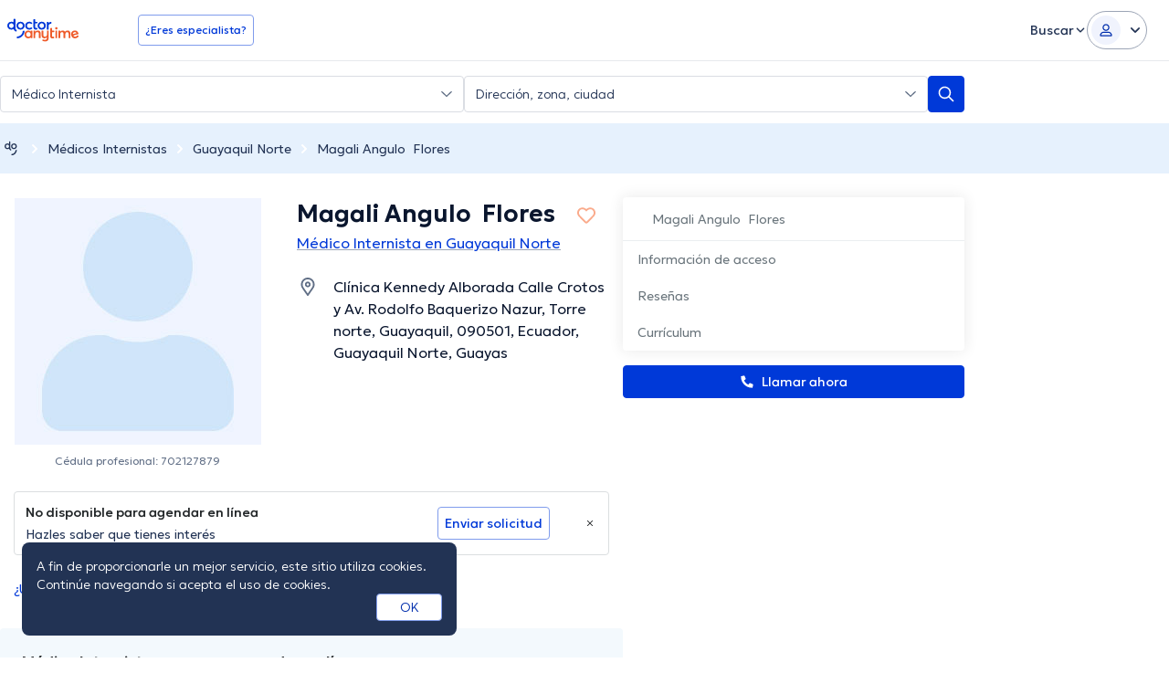

--- FILE ---
content_type: text/javascript
request_url: https://www.doctoranytime.ec/dist/vite/index.C2wjNvpD.js
body_size: 883
content:
var l=(i,a,e)=>new Promise((o,t)=>{var s=c=>{try{r(e.next(c))}catch(d){t(d)}},n=c=>{try{r(e.throw(c))}catch(d){t(d)}},r=c=>c.done?o(c.value):Promise.resolve(c.value).then(s,n);r((e=e.apply(i,a)).next())});import{d as u}from"./get.B2Q8WWeN.js";import"./url.CVuuu65o.js";import"./dat.DYt1eiG5.js";import"./localizerHelper.BapUfS6Z.js";import"./tokens.BU2cqUkR.js";import"./dom.CZsrNE0w.js";import"./index.C-oIOqGq.js";const f="/DoctorAjax/GetFirstAvailabilitySlot.json";function y(i){return l(this,null,function*(){const a={};return i.forEach((o,t)=>{a[`DoctorPracticeIds[${t}]`]=o}),(yield u({url:f,params:a})).Data})}function v(i){return{infoDiv:i.querySelector(".doctor-preview-card-footer__info"),textSpan:i.querySelector("[data-first-availability-text]"),loadingIcon:i.querySelector("[data-loading-icon]"),successIcon:i.querySelector("[data-success-icon]"),noAvailabilityIcon:i.querySelector("[data-no-availability-icon]"),actionsDiv:i.querySelector(".doctor-preview-card-footer__actions")}}function h(i){const{infoDiv:a,loadingIcon:e,successIcon:o,noAvailabilityIcon:t}=v(i);!a||!e||(e.classList.remove("hidden"),o&&o.classList.add("hidden"),t&&t.classList.add("hidden"),a.classList.remove("hidden"))}function b(i,a){const{infoDiv:e,textSpan:o,loadingIcon:t,successIcon:s,noAvailabilityIcon:n,actionsDiv:r}=v(i);!e||!o||(t&&t.classList.add("hidden"),a!=null&&a.FirstAvailableSlotLabel&&a.FirstAvailableSlotLabel.trim()!==""?(s&&s.classList.remove("hidden"),n&&n.classList.add("hidden"),o.textContent=a.FirstAvailableSlotLabel,r&&r.classList.remove("hidden")):(s&&s.classList.add("hidden"),n&&n.classList.remove("hidden"),o.textContent=i.dataset.noAvailabilityText||"No availability",r&&r.classList.add("hidden")),e.classList.remove("hidden"))}function A(i){b(i,{FirstAvailableSlotLabel:null})}function q(){const i=new IntersectionObserver(o=>{o.forEach(t=>l(null,null,function*(){t.isIntersecting&&(i.unobserve(t.target),yield I(t.target))}))},{threshold:.1});function a(){document.querySelectorAll("[data-availability-doctorpractice-ids]:not([data-availability-observed])").forEach(t=>{t.setAttribute("data-availability-observed","true"),i.observe(t)})}a(),new MutationObserver(o=>{let t=!1;o.forEach(s=>{s.type==="childList"&&s.addedNodes.length>0&&(t=!0)}),t&&a()}).observe(document.body,{childList:!0,subtree:!0})}function I(i){return l(this,null,function*(){const a=i.dataset.availabilityDoctorpracticeIds;if(!a)return;const e=a.split(",");h(i);try{const o=yield y(e);b(i,o)}catch(o){A(i)}})}export{q as doctorPreviewCardsInit};
